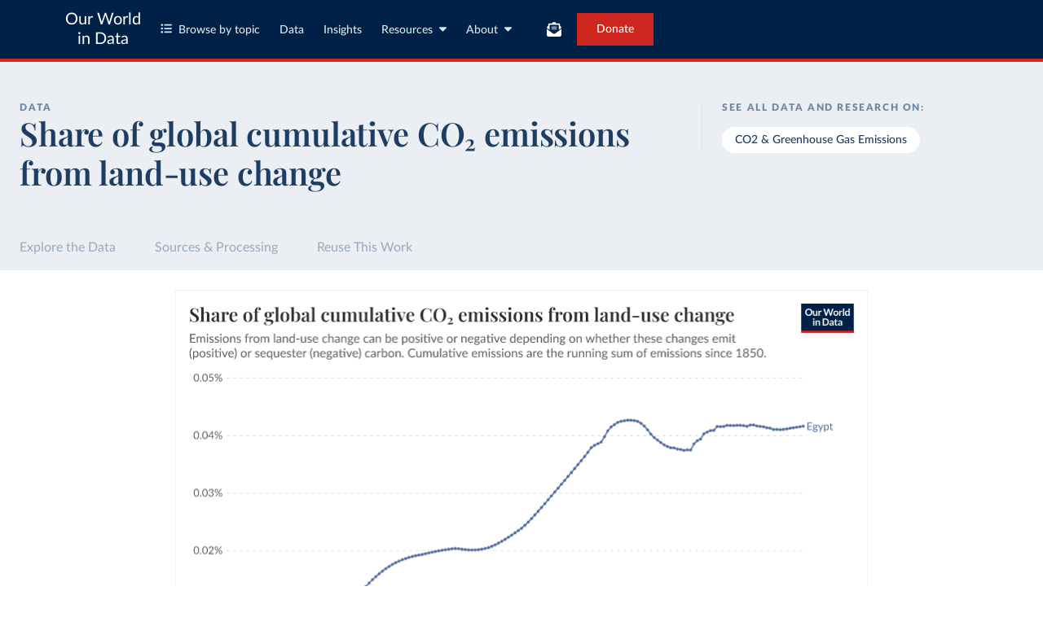

--- FILE ---
content_type: text/html; charset=utf-8
request_url: https://ourworldindata.org/grapher/share-of-global-cumulative-co-emissions-from-land-use-change?tab=chart&country=EGY
body_size: 13393
content:
<!doctype html><html lang="en" class="js-disabled"><head><meta name="viewport" content="width=device-width, initial-scale=1, minimum-scale=1"/><title>Share of global cumulative CO₂ emissions from land-use change - Our World in Data</title><meta name="description" content="Emissions from land-use change can be positive or negative depending on whether these changes emit (positive) or sequester (negative) carbon. Cumulative emissions are the running sum of emissions since 1850."/><link rel="canonical" href="https://ourworldindata.org/grapher/share-of-global-cumulative-co-emissions-from-land-use-change"/><link rel="alternate" type="application/atom+xml" href="/atom.xml" title="Atom feed for Our World in Data"/><link rel="archives" href="https://archive.ourworldindata.org/20260119-070102/grapher/share-of-global-cumulative-co-emissions-from-land-use-change.html" title="Archived version of this chart as of 2026-01-19" data-archival-date="20260119-070102"/><link rel="apple-touch-icon" sizes="180x180" href="/apple-touch-icon.png"/><link rel="preload" href="/fonts/LatoLatin-Regular.woff2" as="font" type="font/woff2" crossorigin="anonymous"/><meta property="og:url" content="https://ourworldindata.org/grapher/share-of-global-cumulative-co-emissions-from-land-use-change?tab=chart&country=EGY" /><meta property="og:title" content="Share of global cumulative CO₂ emissions from land-use change"/><meta property="og:description" content="Emissions from land-use change can be positive or negative depending on whether these changes emit (positive) or sequester (negative) carbon. Cumulative emissions are the running sum of emissions since 1850."/><meta property="og:image" content="https://ourworldindata.org/grapher/share-of-global-cumulative-co-emissions-from-land-use-change.png?imType=og&tab=chart&country=EGY" /><meta property="og:site_name" content="Our World in Data"/><meta name="twitter:card" content="summary_large_image"/><meta name="twitter:site" content="@OurWorldInData"/><meta name="twitter:creator" content="@OurWorldInData"/><meta name="twitter:title" content="Share of global cumulative CO₂ emissions from land-use change"/><meta name="twitter:description" content="Emissions from land-use change can be positive or negative depending on whether these changes emit (positive) or sequester (negative) carbon. Cumulative emissions are the running sum of emissions since 1850."/><meta name="twitter:image" content="https://ourworldindata.org/grapher/share-of-global-cumulative-co-emissions-from-land-use-change.png?imType=twitter&tab=chart&country=EGY" /><link rel="modulepreload" href="/assets/owid.mjs"/><link rel="preload" href="https://cdnjs.cloudflare.com/polyfill/v3/polyfill.min.js?version=4.8.0&amp;features=es2022,es2023" as="script" data-cloudflare-disable-early-hints="true"/><link rel="preload" href="/assets/owid.css" as="style"/><meta property="og:image:width" content="1200"/><meta property="og:image:height" content="628"/><link rel="preconnect" href="https://api.ourworldindata.org"/><link rel="preload" href="https://api.ourworldindata.org/v1/indicators/1119877.data.json" as="fetch" crossorigin="anonymous"/><link rel="preload" href="https://api.ourworldindata.org/v1/indicators/1119877.metadata.json" as="fetch" crossorigin="anonymous"/><link rel="preload" href="/fonts/PlayfairDisplayLatin-SemiBold.woff2" as="font" type="font/woff2" crossorigin="anonymous"/><link rel="stylesheet" href="/assets/owid.css"/><script>if (window != window.top) document.documentElement.classList.add('IsInIframe')</script><script>
function setJSEnabled(enabled) {
    var elem = window.document.documentElement;
    if (enabled) {
        elem.classList.remove("js-disabled");
        elem.classList.add("js-enabled");
    } else {
        elem.classList.remove("js-enabled");
        elem.classList.add("js-disabled");
    }
}
if ("noModule" in HTMLScriptElement.prototype) {
    setJSEnabled(true);
} else {
    setJSEnabled(false);
}
window.onerror = function (err, url) {
    var isOurSyntaxError = typeof err === "string" && err.indexOf("SyntaxError") > -1 && url.indexOf("https://ourworldindata.org") > -1;
    if (isOurSyntaxError) {
        console.error("Caught global syntax error", err, url);
        setJSEnabled(false);
    }
}</script><script>/* Prepare Google Tag Manager */
window.dataLayer = window.dataLayer || [];
function gtag(){dataLayer.push(arguments);}
gtag("consent","default",{"ad_storage":"denied","ad_user_data":"denied","ad_personalization":"denied","analytics_storage":"denied","wait_for_update":1000});
</script><script>/* Load Google Tag Manager */
(function(w,d,s,l,i){w[l]=w[l]||[];w[l].push({'gtm.start':
new Date().getTime(),event:'gtm.js'});var f=d.getElementsByTagName(s)[0],
j=d.createElement(s),dl=l!='dataLayer'?'&l='+l:'';j.async=true;j.src=
'https://www.googletagmanager.com/gtm.js?id='+i+dl;f.parentNode.insertBefore(j,f);
})(window,document,'script','dataLayer','GTM-N2D4V8S');</script></head><body class="DataPage"><header class="site-header"><div class="site-navigation-root"><div class="site-navigation"><div class="wrapper"><div class="site-navigation-bar"><div class="SiteNavigationToggle SiteNavigationToggle--mobile-menu hide-sm-up"><button aria-label="Toggle menu" class="SiteNavigationToggle__button"><svg aria-hidden="true" focusable="false" data-prefix="fas" data-icon="bars" class="svg-inline--fa fa-bars " role="img" xmlns="http://www.w3.org/2000/svg" viewBox="0 0 448 512"><path fill="currentColor" d="M0 96C0 78.3 14.3 64 32 64l384 0c17.7 0 32 14.3 32 32s-14.3 32-32 32L32 128C14.3 128 0 113.7 0 96zM0 256c0-17.7 14.3-32 32-32l384 0c17.7 0 32 14.3 32 32s-14.3 32-32 32L32 288c-17.7 0-32-14.3-32-32zM448 416c0 17.7-14.3 32-32 32L32 448c-17.7 0-32-14.3-32-32s14.3-32 32-32l384 0c17.7 0 32 14.3 32 32z"></path></svg></button></div><div class="site-logos"><div class="logo-owid"><a href="/">Our World<br/> in Data</a></div><div class="logos-wrapper"><a href="https://www.oxfordmartin.ox.ac.uk/global-development"><img src="/oms-logo.svg" alt="Oxford Martin School logo" loading="lazy" width="96" height="103"/></a><a href="https://www.ox.ac.uk/"><img src="/oxford-logo.svg" alt="University of Oxford logo" loading="lazy" width="96" height="103"/></a><a href="https://global-change-data-lab.org/"><img src="/gcdl-logo.svg" alt="Global Change Data Lab logo" loading="lazy" width="80" height="103"/></a></div></div><nav class="site-primary-links hide-sm-only"><ul><li><div class="SiteNavigationToggle topics"><button aria-label="Toggle topics menu" class="SiteNavigationToggle__button"><svg aria-hidden="true" focusable="false" data-prefix="fas" data-icon="list-ul" class="svg-inline--fa fa-list-ul " role="img" xmlns="http://www.w3.org/2000/svg" viewBox="0 0 512 512" style="margin-right:8px"><path fill="currentColor" d="M64 144a48 48 0 1 0 0-96 48 48 0 1 0 0 96zM192 64c-17.7 0-32 14.3-32 32s14.3 32 32 32l288 0c17.7 0 32-14.3 32-32s-14.3-32-32-32L192 64zm0 160c-17.7 0-32 14.3-32 32s14.3 32 32 32l288 0c17.7 0 32-14.3 32-32s-14.3-32-32-32l-288 0zm0 160c-17.7 0-32 14.3-32 32s14.3 32 32 32l288 0c17.7 0 32-14.3 32-32s-14.3-32-32-32l-288 0zM64 464a48 48 0 1 0 0-96 48 48 0 1 0 0 96zm48-208a48 48 0 1 0 -96 0 48 48 0 1 0 96 0z"></path></svg>Browse by topic</button></div></li><li><a href="/search">Data</a></li><li><a href="/data-insights">Insights</a></li><li class="with-relative-dropdown"><div class="SiteNavigationToggle"><button aria-label="Toggle resources menu" class="SiteNavigationToggle__button">Resources<svg aria-hidden="true" focusable="false" data-prefix="fas" data-icon="caret-down" class="svg-inline--fa fa-caret-down SiteNavigationToggle__caret" role="img" xmlns="http://www.w3.org/2000/svg" viewBox="0 0 320 512"><path fill="currentColor" d="M137.4 374.6c12.5 12.5 32.8 12.5 45.3 0l128-128c9.2-9.2 11.9-22.9 6.9-34.9s-16.6-19.8-29.6-19.8L32 192c-12.9 0-24.6 7.8-29.6 19.8s-2.2 25.7 6.9 34.9l128 128z"></path></svg></button></div></li><li class="with-relative-dropdown"><div class="SiteNavigationToggle"><button aria-label="Toggle about menu" class="SiteNavigationToggle__button">About<svg aria-hidden="true" focusable="false" data-prefix="fas" data-icon="caret-down" class="svg-inline--fa fa-caret-down SiteNavigationToggle__caret" role="img" xmlns="http://www.w3.org/2000/svg" viewBox="0 0 320 512"><path fill="currentColor" d="M137.4 374.6c12.5 12.5 32.8 12.5 45.3 0l128-128c9.2-9.2 11.9-22.9 6.9-34.9s-16.6-19.8-29.6-19.8L32 192c-12.9 0-24.6 7.8-29.6 19.8s-2.2 25.7 6.9 34.9l128 128z"></path></svg></button></div></li></ul></nav><div class="site-search-cta"><div class="SiteSearchNavigation"><div id="autocomplete"></div></div><div class="SiteNavigationToggle newsletter-subscription"><button aria-label="Toggle subscribe menu" class="SiteNavigationToggle__button"><span class="hide-lg-down">Subscribe</span><svg aria-hidden="true" focusable="false" data-prefix="fas" data-icon="envelope-open-text" class="svg-inline--fa fa-envelope-open-text hide-lg-up" role="img" xmlns="http://www.w3.org/2000/svg" viewBox="0 0 512 512"><path fill="currentColor" d="M215.4 96L144 96l-36.2 0L96 96l0 8.8L96 144l0 40.4 0 89L.2 202.5c1.6-18.1 10.9-34.9 25.7-45.8L48 140.3 48 96c0-26.5 21.5-48 48-48l76.6 0 49.9-36.9C232.2 3.9 243.9 0 256 0s23.8 3.9 33.5 11L339.4 48 416 48c26.5 0 48 21.5 48 48l0 44.3 22.1 16.4c14.8 10.9 24.1 27.7 25.7 45.8L416 273.4l0-89 0-40.4 0-39.2 0-8.8-11.8 0L368 96l-71.4 0-81.3 0zM0 448L0 242.1 217.6 403.3c11.1 8.2 24.6 12.7 38.4 12.7s27.3-4.4 38.4-12.7L512 242.1 512 448s0 0 0 0c0 35.3-28.7 64-64 64L64 512c-35.3 0-64-28.7-64-64c0 0 0 0 0 0zM176 160l160 0c8.8 0 16 7.2 16 16s-7.2 16-16 16l-160 0c-8.8 0-16-7.2-16-16s7.2-16 16-16zm0 64l160 0c8.8 0 16 7.2 16 16s-7.2 16-16 16l-160 0c-8.8 0-16-7.2-16-16s7.2-16 16-16z"></path></svg></button></div><a href="/donate" class="donate" data-track-note="header_navigation">Donate</a></div></div></div></div></div></header><main><script>window._OWID_DATAPAGEV2_PROPS = {"datapageData":{"status":"draft","title":{"title":"Share of global cumulative CO₂ emissions from land-use change"},"descriptionShort":"Cumulative emissions of carbon dioxide (CO₂) from land-use change since the first year of available data, measured as a percentage of global cumulative emissions of CO₂ from land-use change.","topicTagsLinks":["CO2 & Greenhouse Gas Emissions"],"attributions":["Global Carbon Budget (2025)"],"descriptionKey":["This data is based on territorial emissions, meaning the emissions produced within a country's borders, but not those from imported goods. For example, emissions from imported steel are counted in the country where the steel is produced. To learn more and look at emissions adjusted for trade, read our article: [How do CO₂ emissions compare when we adjust for trade?](https://ourworldindata.org/consumption-based-co2)","Emissions from international aviation and shipping are not included in the data for any individual country or region. They are only counted in the global total."],"descriptionProcessing":"- Global emissions are converted from tonnes of carbon to tonnes of carbon dioxide (CO₂) using a factor of 3.664. This is the conversion factor [recommended by the Global Carbon Project](https://globalcarbonbudgetdata.org/downloads/jGJH0-data/Global+Carbon+Budget+v2024+Dataset+Descriptions.pdf). It reflects that one tonne of carbon, when fully oxidized, forms 3.664 tonnes of CO₂, based on the relative molecular weights of carbon and oxygen in CO₂.\n- Emissions from the 1991 Kuwaiti oil fires are included in Kuwait's emissions for that year.","owidProcessingLevel":"major","dateRange":"1850-2024","lastUpdated":"2025-11-13","nextUpdate":"2026-11-13","allCharts":[],"relatedResearch":[],"origins":[{"id":9431,"titleSnapshot":"Global Carbon Budget - Land-use change emissions","title":"Global Carbon Budget","description":"The Global Carbon Budget was established by the Global Carbon Project (GCP) to track global carbon emissions and sinks.\n\nThis dataset makes it possible to assess whether countries are making progress toward the goals of the Paris Agreement and is widely recognized as the most comprehensive report of its kind.\n\nSince 2001, the GCP has published estimates of global and national fossil CO₂ emissions. Initially, these were simple republished data from other sources, but over time, refinements were made based on feedback and correction of inaccuracies.\n","producer":"Global Carbon Project","citationFull":"Andrew, R. M., & Peters, G. P. (2025). The Global Carbon Project's fossil CO2 emissions dataset (2025v15) [Data set]. Zenodo. https://doi.org/10.5281/zenodo.17417124\n\nThe data files of the Global Carbon Budget can be found at: https://globalcarbonbudget.org/carbonbudget/\n\nFriedlingstein, P., O'Sullivan, M., Jones, M. W., Andrew, R. M., Hauck, J., Landschützer, P., Le Quéré, C., Li, H., Luijkx, I. T., Olsen, A., Peters, G. P., Peters, W., Pongratz, J., Schwingshackl, C., Sitch, S., Canadell, J. G., Ciais, P., Jackson, R. B., Alin, S. R., Arneth, A., Arora, V., Bates, N. R., Becker, M., Bellouin, N., Berghoff, C. F., Bittig, H. C., Bopp, L., Cadule, P., Campbell, K., Chamberlain, M. A., Chandra, N., Chevallier, F., Chini, L. P., Colligan, T., Decayeux, J., Djeutchouang, L. M., Dou, X., Duran Rojas, C., Enyo, K., Evans, W., Fay, A. R., Feely, R. A., Ford, D. J., Foster, A., Gasser, T., Gehlen, M., Gkritzalis, T., Grassi, G., Gregor, L., Gruber, N., Gürses, Ö., Harris, I., Hefner, M., Heinke, J., Hurtt, G. C., Iida, Y., Ilyina, T., Jacobson, A. R., Jain, A. K., Jarníková, T., Jersild, A., Jiang, F., Jin, Z., Kato, E., Keeling, R. F., Klein Goldewijk, K., Knauer, J., Korsbakken, J. I., Lan, X., Lauvset, S. K., Lefèvre, N., Liu, Z., Liu, J., Ma, L., Maksyutov, S., Marland, G., Mayot, N., McGuire, P. C., Metzl, N., Monacci, N. M., Morgan, E. J., Nakaoka, S.-I., Neill, C., Niwa, Y., Nützel, T., Olivier, L., Ono, T., Palmer, P. I., Pierrot, D., Qin, Z., Resplandy, L., Roobaert, A., Rosan, T. M., Rödenbeck, C., Schwinger, J., Smallman, T. L., Smith, S. M., Sospedra-Alfonso, R., Steinhoff, T., Sun, Q., Sutton, A. J., Séférian, R., Takao, S., Tatebe, H., Tian, H., Tilbrook, B., Torres, O., Tourigny, E., Tsujino, H., Tubiello, F., van der Werf, G., Wanninkhof, R., Wang, X., Yang, D., Yang, X., Yu, Z., Yuan, W., Yue, X., Zaehle, S., Zeng, N., and Zeng, J.: Global Carbon Budget 2024, Earth Syst. Sci. Data, 17, 965-1039, https://doi.org/10.5194/essd-17-965-2025, 2025.","attribution":"Global Carbon Budget (2025)","versionProducer":"v15","urlMain":"https://globalcarbonbudget.org/","dateAccessed":"2025-11-13","datePublished":"2025-11-13","license":{"url":"https://www.icos-cp.eu/data-services/about-data-portal/data-license","name":"CC BY 4.0"}},{"id":9432,"titleSnapshot":"Global Carbon Budget - Global emissions","title":"Global Carbon Budget","description":"The Global Carbon Budget was established by the Global Carbon Project (GCP) to track global carbon emissions and sinks.\n\nThis dataset makes it possible to assess whether countries are making progress toward the goals of the Paris Agreement and is widely recognized as the most comprehensive report of its kind.\n\nSince 2001, the GCP has published estimates of global and national fossil CO₂ emissions. Initially, these were simple republished data from other sources, but over time, refinements were made based on feedback and correction of inaccuracies.\n","producer":"Global Carbon Project","citationFull":"Andrew, R. M., & Peters, G. P. (2025). The Global Carbon Project's fossil CO2 emissions dataset (2025v15) [Data set]. Zenodo. https://doi.org/10.5281/zenodo.17417124\n\nThe data files of the Global Carbon Budget can be found at: https://globalcarbonbudget.org/carbonbudget/\n\nFriedlingstein, P., O'Sullivan, M., Jones, M. W., Andrew, R. M., Hauck, J., Landschützer, P., Le Quéré, C., Li, H., Luijkx, I. T., Olsen, A., Peters, G. P., Peters, W., Pongratz, J., Schwingshackl, C., Sitch, S., Canadell, J. G., Ciais, P., Jackson, R. B., Alin, S. R., Arneth, A., Arora, V., Bates, N. R., Becker, M., Bellouin, N., Berghoff, C. F., Bittig, H. C., Bopp, L., Cadule, P., Campbell, K., Chamberlain, M. A., Chandra, N., Chevallier, F., Chini, L. P., Colligan, T., Decayeux, J., Djeutchouang, L. M., Dou, X., Duran Rojas, C., Enyo, K., Evans, W., Fay, A. R., Feely, R. A., Ford, D. J., Foster, A., Gasser, T., Gehlen, M., Gkritzalis, T., Grassi, G., Gregor, L., Gruber, N., Gürses, Ö., Harris, I., Hefner, M., Heinke, J., Hurtt, G. C., Iida, Y., Ilyina, T., Jacobson, A. R., Jain, A. K., Jarníková, T., Jersild, A., Jiang, F., Jin, Z., Kato, E., Keeling, R. F., Klein Goldewijk, K., Knauer, J., Korsbakken, J. I., Lan, X., Lauvset, S. K., Lefèvre, N., Liu, Z., Liu, J., Ma, L., Maksyutov, S., Marland, G., Mayot, N., McGuire, P. C., Metzl, N., Monacci, N. M., Morgan, E. J., Nakaoka, S.-I., Neill, C., Niwa, Y., Nützel, T., Olivier, L., Ono, T., Palmer, P. I., Pierrot, D., Qin, Z., Resplandy, L., Roobaert, A., Rosan, T. M., Rödenbeck, C., Schwinger, J., Smallman, T. L., Smith, S. M., Sospedra-Alfonso, R., Steinhoff, T., Sun, Q., Sutton, A. J., Séférian, R., Takao, S., Tatebe, H., Tian, H., Tilbrook, B., Torres, O., Tourigny, E., Tsujino, H., Tubiello, F., van der Werf, G., Wanninkhof, R., Wang, X., Yang, D., Yang, X., Yu, Z., Yuan, W., Yue, X., Zaehle, S., Zeng, N., and Zeng, J.: Global Carbon Budget 2024, Earth Syst. Sci. Data, 17, 965-1039, https://doi.org/10.5194/essd-17-965-2025, 2025.","attribution":"Global Carbon Budget (2025)","versionProducer":"v15","urlMain":"https://globalcarbonbudget.org/","dateAccessed":"2025-11-13","datePublished":"2025-11-13","license":{"url":"https://www.icos-cp.eu/data-services/about-data-portal/data-license","name":"CC BY 4.0"}}],"chartConfig":{"id":6269,"map":{"colorScale":{"baseColorScheme":"YlOrBr","binningStrategy":"manual","customNumericColors":["#74c0bd",null,null,null,null,null,null,null],"customNumericValues":[0,0,0.2,0.5,1,2,5,10,20],"customNumericColorsActive":true}},"tab":"map","slug":"share-of-global-cumulative-co-emissions-from-land-use-change","title":"Share of global cumulative CO₂ emissions from land-use change","yAxis":{"min":"auto"},"$schema":"https://files.ourworldindata.org/schemas/grapher-schema.009.json","version":15,"subtitle":"Emissions from [land-use change](#dod:land-use-change-emissions) can be positive or negative depending on whether these changes emit (positive) or sequester (negative) carbon. Cumulative emissions are the running sum of emissions since 1850.","hasMapTab":true,"originUrl":"/co2-and-greenhouse-gas-emissions","dimensions":[{"property":"y","variableId":1119877}],"isPublished":true,"selectedEntityNames":["Brazil","United States","United Kingdom","European Union (27)","Indonesia","India","China"],"hideAnnotationFieldsInTitle":{"time":true,"entity":true,"changeInPrefix":true}},"unit":"%","primaryTopic":{"topicTag":"CO2 & Greenhouse Gas Emissions","citation":"Hannah Ritchie, Pablo Rosado, and Max Roser (2023) - “CO₂ and Greenhouse Gas Emissions”"},"hasDataInsights":true},"faqEntries":{"faqs":[]},"canonicalUrl":"https://ourworldindata.org/grapher/share-of-global-cumulative-co-emissions-from-land-use-change","tagToSlugMap":{"CO2 & Greenhouse Gas Emissions":"co2-and-greenhouse-gas-emissions"},"imageMetadata":{}}</script><div id="owid-datapageJson-root"><div class="DataPageContent__grapher-for-embed"><div class="GrapherWithFallback full-width-on-mobile"><figure class="grapherPreview GrapherWithFallback__fallback"><picture data-owid-populate-url-params="true"><source id="grapher-preview-source" srcSet="/grapher/share-of-global-cumulative-co-emissions-from-land-use-change.png?tab=chart&country=EGY&imWidth=850 850w, /grapher/share-of-global-cumulative-co-emissions-from-land-use-change.png?tab=chart&country=EGY&imWidth=1700 1700w" sizes="(max-width: 850px) 100vw, 850px" /><img class="GrapherImage" src="/grapher/share-of-global-cumulative-co-emissions-from-land-use-change.png?tab=chart&country=EGY" width="850" height="600" loading="lazy" /></picture></figure></div></div><div class="DataPageContent grid grid-cols-12-full-width"><div class="bg-blue-10 span-cols-14"><div class="header__wrapper grid grid-cols-12-full-width"><div class="header__left col-start-2 span-cols-8 col-sm-start-2 span-sm-cols-12"><div class="header__supertitle">Data</div><h1 class="header__title">Share of global cumulative CO₂ emissions from land-use change</h1><div class="header__source"></div></div><div class="header__right col-start-10 span-cols-4 col-sm-start-2 span-sm-cols-12"><div class="topic-tags__label">See all data and research on:</div><div class="topic-tags"><a class="topic-tag" href="/co2-and-greenhouse-gas-emissions">CO2 &amp; Greenhouse Gas Emissions</a></div></div></div></div><nav class="sticky-nav sticky-nav--dark span-cols-14 grid grid-cols-12-full-width"><style>
                    [id] {
                         scroll-margin-top:70px;
                    }
                    .wp-sticky-container {
                        top: 70px;
                    }</style><ul class="sticky-nav-container span-cols-12 col-start-2"><li><a tabindex="0" class="" href="#explore-the-data">Explore the Data</a></li><li><a tabindex="0" class="" href="#sources-and-processing">Sources &amp; Processing</a></li><li><a tabindex="0" class="" href="#reuse-this-work">Reuse This Work</a></li></ul></nav><div class="span-cols-14 grid grid-cols-12-full-width full-width--border"><div class="chart-key-info col-start-2 span-cols-12"><div class="GrapherWithFallback full-width-on-mobile" id="explore-the-data"><figure class="grapherPreview GrapherWithFallback__fallback"><picture data-owid-populate-url-params="true"><source id="grapher-preview-source" srcSet="/grapher/share-of-global-cumulative-co-emissions-from-land-use-change.png?tab=chart&country=EGY&imWidth=850 850w, /grapher/share-of-global-cumulative-co-emissions-from-land-use-change.png?tab=chart&country=EGY&imWidth=1700 1700w" sizes="(max-width: 850px) 100vw, 850px" /><img class="GrapherImage" src="/grapher/share-of-global-cumulative-co-emissions-from-land-use-change.png?tab=chart&country=EGY" width="850" height="600" loading="lazy" /></picture></figure></div><div class="grid exp-data-page-insight-btns-2--treat00--show"><div class="insight-links__items span-cols-4 span-lg-cols-4 span-sm-cols-12"><a href="#about-this-data" class="owid-btn owid-btn--solid-blue" data-track-note="btn_click__about_the_data"><span>Data sources and processing</span><svg aria-hidden="true" focusable="false" data-prefix="fas" data-icon="arrow-down" class="svg-inline--fa fa-arrow-down owid-btn--icon-right" role="img" xmlns="http://www.w3.org/2000/svg" viewBox="0 0 384 512"><path fill="currentColor" d="M169.4 470.6c12.5 12.5 32.8 12.5 45.3 0l160-160c12.5-12.5 12.5-32.8 0-45.3s-32.8-12.5-45.3 0L224 370.8 224 64c0-17.7-14.3-32-32-32s-32 14.3-32 32l0 306.7L54.6 265.4c-12.5-12.5-32.8-12.5-45.3 0s-12.5 32.8 0 45.3l160 160z"></path></svg></a></div></div><div class="grid exp-data-page-insight-btns-2--treat10--show"><div class="insight-links__items span-cols-4 span-lg-cols-4 span-sm-cols-12"><a href="/data-insights?topic=CO2+%26+Greenhouse+Gas+Emissions" class="owid-btn owid-btn--solid-blue" data-track-note="btn_click__insights"><span>Insights about this data</span><svg aria-hidden="true" focusable="false" data-prefix="fas" data-icon="arrow-right" class="svg-inline--fa fa-arrow-right owid-btn--icon-right" role="img" xmlns="http://www.w3.org/2000/svg" viewBox="0 0 448 512"><path fill="currentColor" d="M438.6 278.6c12.5-12.5 12.5-32.8 0-45.3l-160-160c-12.5-12.5-32.8-12.5-45.3 0s-12.5 32.8 0 45.3L338.8 224 32 224c-17.7 0-32 14.3-32 32s14.3 32 32 32l306.7 0L233.4 393.4c-12.5 12.5-12.5 32.8 0 45.3s32.8 12.5 45.3 0l160-160z"></path></svg></a></div></div><div class="grid exp-data-page-insight-btns-2--treat01--show"><div class="insight-links__items span-cols-4 span-lg-cols-4 span-sm-cols-12"><a href="#about-this-data" class="owid-btn owid-btn--solid-blue" data-track-note="btn_click__about_the_data"><span>Data sources and processing</span><svg aria-hidden="true" focusable="false" data-prefix="fas" data-icon="arrow-down" class="svg-inline--fa fa-arrow-down owid-btn--icon-right" role="img" xmlns="http://www.w3.org/2000/svg" viewBox="0 0 384 512"><path fill="currentColor" d="M169.4 470.6c12.5 12.5 32.8 12.5 45.3 0l160-160c12.5-12.5 12.5-32.8 0-45.3s-32.8-12.5-45.3 0L224 370.8 224 64c0-17.7-14.3-32-32-32s-32 14.3-32 32l0 306.7L54.6 265.4c-12.5-12.5-32.8-12.5-45.3 0s-12.5 32.8 0 45.3l160 160z"></path></svg></a><a href="#research-and-writing" class="owid-btn owid-btn--solid-blue" data-track-note="btn_click__research_and_writing"><span>Related articles</span><svg aria-hidden="true" focusable="false" data-prefix="fas" data-icon="arrow-down" class="svg-inline--fa fa-arrow-down owid-btn--icon-right" role="img" xmlns="http://www.w3.org/2000/svg" viewBox="0 0 384 512"><path fill="currentColor" d="M169.4 470.6c12.5 12.5 32.8 12.5 45.3 0l160-160c12.5-12.5 12.5-32.8 0-45.3s-32.8-12.5-45.3 0L224 370.8 224 64c0-17.7-14.3-32-32-32s-32 14.3-32 32l0 306.7L54.6 265.4c-12.5-12.5-32.8-12.5-45.3 0s-12.5 32.8 0 45.3l160 160z"></path></svg></a><a href="#all-charts" class="owid-btn owid-btn--solid-blue" data-track-note="btn_click__related_charts"><span>Related charts</span><svg aria-hidden="true" focusable="false" data-prefix="fas" data-icon="arrow-down" class="svg-inline--fa fa-arrow-down owid-btn--icon-right" role="img" xmlns="http://www.w3.org/2000/svg" viewBox="0 0 384 512"><path fill="currentColor" d="M169.4 470.6c12.5 12.5 32.8 12.5 45.3 0l160-160c12.5-12.5 12.5-32.8 0-45.3s-32.8-12.5-45.3 0L224 370.8 224 64c0-17.7-14.3-32-32-32s-32 14.3-32 32l0 306.7L54.6 265.4c-12.5-12.5-32.8-12.5-45.3 0s-12.5 32.8 0 45.3l160 160z"></path></svg></a></div></div><div class="grid exp-data-page-insight-btns-2--treat11--show"><div class="insight-links__items span-cols-4 span-lg-cols-4 span-sm-cols-12"><a href="/data-insights?topic=CO2+%26+Greenhouse+Gas+Emissions" class="owid-btn owid-btn--solid-blue" data-track-note="btn_click__insights"><span>Insights about this data</span><svg aria-hidden="true" focusable="false" data-prefix="fas" data-icon="arrow-right" class="svg-inline--fa fa-arrow-right owid-btn--icon-right" role="img" xmlns="http://www.w3.org/2000/svg" viewBox="0 0 448 512"><path fill="currentColor" d="M438.6 278.6c12.5-12.5 12.5-32.8 0-45.3l-160-160c-12.5-12.5-32.8-12.5-45.3 0s-12.5 32.8 0 45.3L338.8 224 32 224c-17.7 0-32 14.3-32 32s14.3 32 32 32l306.7 0L233.4 393.4c-12.5 12.5-12.5 32.8 0 45.3s32.8 12.5 45.3 0l160-160z"></path></svg></a><a href="#research-and-writing" class="owid-btn owid-btn--solid-blue" data-track-note="btn_click__research_and_writing"><span>Related articles</span><svg aria-hidden="true" focusable="false" data-prefix="fas" data-icon="arrow-down" class="svg-inline--fa fa-arrow-down owid-btn--icon-right" role="img" xmlns="http://www.w3.org/2000/svg" viewBox="0 0 384 512"><path fill="currentColor" d="M169.4 470.6c12.5 12.5 32.8 12.5 45.3 0l160-160c12.5-12.5 12.5-32.8 0-45.3s-32.8-12.5-45.3 0L224 370.8 224 64c0-17.7-14.3-32-32-32s-32 14.3-32 32l0 306.7L54.6 265.4c-12.5-12.5-32.8-12.5-45.3 0s-12.5 32.8 0 45.3l160 160z"></path></svg></a><a href="#all-charts" class="owid-btn owid-btn--solid-blue" data-track-note="btn_click__related_charts"><span>Related charts</span><svg aria-hidden="true" focusable="false" data-prefix="fas" data-icon="arrow-down" class="svg-inline--fa fa-arrow-down owid-btn--icon-right" role="img" xmlns="http://www.w3.org/2000/svg" viewBox="0 0 384 512"><path fill="currentColor" d="M169.4 470.6c12.5 12.5 32.8 12.5 45.3 0l160-160c12.5-12.5 12.5-32.8 0-45.3s-32.8-12.5-45.3 0L224 370.8 224 64c0-17.7-14.3-32-32-32s-32 14.3-32 32l0 306.7L54.6 265.4c-12.5-12.5-32.8-12.5-45.3 0s-12.5 32.8 0 45.3l160 160z"></path></svg></a></div></div><div class="wrapper-about-this-data grid grid-cols-12 exp-data-page-insight-btns-2--control1--hide exp-data-page-insight-btns-2--treat00--hide exp-data-page-insight-btns-2--treat10--hide exp-data-page-insight-btns-2--treat01--hide exp-data-page-insight-btns-2--treat11--hide exp-data-page-insight-btns-2--treat20--hide exp-data-page-insight-btns-2--treat21--hide"><h2 id="about-this-data" class="key-info__title span-cols-12">What you should know about this indicator</h2><div class="col-start-1 span-cols-8 span-lg-cols-7 span-sm-cols-12"><div class="key-info__content"><div class="key-info__key-description"><ul><li>This data is based on territorial emissions, meaning the emissions produced within a country&#x27;s borders, but not those from imported goods. For example, emissions from imported steel are counted in the country where the steel is produced. To learn more and look at emissions adjusted for trade, read our article: <a href="https://ourworldindata.org/consumption-based-co2">How do CO₂ emissions compare when we adjust for trade?</a></li><li>Emissions from international aviation and shipping are not included in the data for any individual country or region. They are only counted in the global total.</li></ul></div><div class="key-info__expandable-descriptions"></div></div></div><div class="key-info__right span-cols-4 span-lg-cols-5 span-sm-cols-12"><div class="key-data-block grid grid-cols-4 grid-sm-cols-12"><div class="key-data span-cols-4 span-sm-cols-12"><div class="key-data-description-short__title">Share of global cumulative CO₂ emissions from land-use change</div><div class="key-data-description-short__title-fragments"></div><div>Cumulative emissions of carbon dioxide (CO₂) from land-use change since the first year of available data, measured as a percentage of global cumulative emissions of CO₂ from land-use change.</div></div><div class="key-data span-cols-4 span-sm-cols-12"><div class="key-data__title">Source</div><div>Global Carbon Budget (2025)<!-- --> – <a href="#sources-and-processing">with major processing</a> <!-- -->by Our World in Data</div></div><div class="key-data span-cols-2 span-sm-cols-6"><div class="key-data__title">Last updated</div><div>November 13, 2025</div></div><div class="key-data span-cols-2 span-sm-cols-6"><div class="key-data__title">Next expected update</div><div>November 2026</div></div><div class="key-data span-cols-2 span-sm-cols-6"><div class="key-data__title">Date range</div><div>1850–2024</div></div><div class="key-data span-cols-2 span-sm-cols-6"><div class="key-data__title">Unit</div><div>%</div></div></div></div></div></div></div><div class="col-start-2 span-cols-12"></div><div class="col-start-2 span-cols-12"><div class="wrapper-about-this-data grid grid-cols-12 exp-data-page-insight-btns-2--control1--show exp-data-page-insight-btns-2--treat00--show exp-data-page-insight-btns-2--treat10--show exp-data-page-insight-btns-2--treat01--show exp-data-page-insight-btns-2--treat11--show exp-data-page-insight-btns-2--treat20--show exp-data-page-insight-btns-2--treat21--show"><h2 id="" class="key-info__title span-cols-12">What you should know about this indicator</h2><div class="col-start-1 span-cols-8 span-lg-cols-7 span-sm-cols-12"><div class="key-info__content"><div class="key-info__key-description"><ul><li>This data is based on territorial emissions, meaning the emissions produced within a country&#x27;s borders, but not those from imported goods. For example, emissions from imported steel are counted in the country where the steel is produced. To learn more and look at emissions adjusted for trade, read our article: <a href="https://ourworldindata.org/consumption-based-co2">How do CO₂ emissions compare when we adjust for trade?</a></li><li>Emissions from international aviation and shipping are not included in the data for any individual country or region. They are only counted in the global total.</li></ul></div><div class="key-info__expandable-descriptions"></div></div></div><div class="key-info__right span-cols-4 span-lg-cols-5 span-sm-cols-12"><div class="key-data-block grid grid-cols-4 grid-sm-cols-12"><div class="key-data span-cols-4 span-sm-cols-12"><div class="key-data-description-short__title">Share of global cumulative CO₂ emissions from land-use change</div><div class="key-data-description-short__title-fragments"></div><div>Cumulative emissions of carbon dioxide (CO₂) from land-use change since the first year of available data, measured as a percentage of global cumulative emissions of CO₂ from land-use change.</div></div><div class="key-data span-cols-4 span-sm-cols-12"><div class="key-data__title">Source</div><div>Global Carbon Budget (2025)<!-- --> – <a href="#sources-and-processing">with major processing</a> <!-- -->by Our World in Data</div></div><div class="key-data span-cols-2 span-sm-cols-6"><div class="key-data__title">Last updated</div><div>November 13, 2025</div></div><div class="key-data span-cols-2 span-sm-cols-6"><div class="key-data__title">Next expected update</div><div>November 2026</div></div><div class="key-data span-cols-2 span-sm-cols-6"><div class="key-data__title">Date range</div><div>1850–2024</div></div><div class="key-data span-cols-2 span-sm-cols-6"><div class="key-data__title">Unit</div><div>%</div></div></div></div></div></div><div class="MetadataSection span-cols-14 grid grid-cols-12-full-width"><div class="col-start-2 span-cols-12"><div class="section-wrapper grid"><h2 class="data-sources-processing__title span-cols-2 span-lg-cols-3 col-md-start-2 span-md-cols-10 col-sm-start-1 span-sm-cols-12" id="sources-and-processing">Sources and processing</h2><div class="data-sources grid span-cols-12"><h3 class="data-sources__heading span-cols-2 span-lg-cols-3 col-md-start-2 span-md-cols-10 col-sm-start-1 span-sm-cols-12">This data is based on the following sources</h3><div class="col-start-4 span-cols-6 col-lg-start-5 span-lg-cols-7 col-md-start-2 span-md-cols-10 col-sm-start-1 span-sm-cols-12"><div class="indicator-sources indicator-sources--single"><details class="ExpandableToggle ExpandableToggle--teaser"><summary class="ExpandableToggle__container"><div class="ExpandableToggle__button"><div><h4 class="ExpandableToggle__title">Global Carbon Project – Global Carbon Budget</h4></div><svg aria-hidden="true" focusable="false" data-prefix="fas" data-icon="plus" class="svg-inline--fa fa-plus ExpandableToggle__icon ExpandableToggle__icon--expand" role="img" xmlns="http://www.w3.org/2000/svg" viewBox="0 0 448 512"><path fill="currentColor" d="M256 80c0-17.7-14.3-32-32-32s-32 14.3-32 32l0 144L48 224c-17.7 0-32 14.3-32 32s14.3 32 32 32l144 0 0 144c0 17.7 14.3 32 32 32s32-14.3 32-32l0-144 144 0c17.7 0 32-14.3 32-32s-14.3-32-32-32l-144 0 0-144z"></path></svg><svg aria-hidden="true" focusable="false" data-prefix="fas" data-icon="minus" class="svg-inline--fa fa-minus ExpandableToggle__icon ExpandableToggle__icon--collapse" role="img" xmlns="http://www.w3.org/2000/svg" viewBox="0 0 448 512"><path fill="currentColor" d="M432 256c0 17.7-14.3 32-32 32L48 288c-17.7 0-32-14.3-32-32s14.3-32 32-32l352 0c17.7 0 32 14.3 32 32z"></path></svg></div><div class="ExpandableToggle__teaser" inert=""><div class="source"><div class="description"><p>The Global Carbon Budget was established by the Global Carbon Project (GCP) to track global carbon emissions and sinks.</p>
<p>This dataset makes it possible to assess whether countries are making progress toward the goals of the Paris Agreement and is widely recognized as the most comprehensive report of its kind.</p>
<p>Since 2001, the GCP has published estimates of global and national fossil CO₂ emissions. Initially, these were simple republished data from other sources, but over time, refinements were made based on feedback and correction of inaccuracies.</p></div><div class="source-key-data-blocks"><div class="source-key-data"><div class="source-key-data__title">Retrieved on</div><div class="source-key-data__content">November 13, 2025</div></div><div class="source-key-data"><div class="source-key-data__title">Retrieved from</div><div class="source-key-data__content"><span><a href="https://globalcarbonbudget.org/">https://globalcarbonbudget.org/</a></span></div></div><div class="source-key-data source-key-data-citation source-key-data--span-2"><div class="source-key-data__title">Citation</div><div class="source-key-data__content">This is the citation of the original data obtained from the source, prior to any processing or adaptation by Our World in Data.<!-- --> <!-- -->To cite data downloaded from this page, please use the suggested citation given in<!-- --> <a href="#reuse-this-work">Reuse This Work</a> <!-- -->below.<div class="wp-code-snippet wp-code-snippet--light"><pre class="wp-block-code"><code class="wp-code-snippet__code">Andrew, R. M., &amp; Peters, G. P. (2025). The Global Carbon Project&#x27;s fossil CO2 emissions dataset (2025v15) [Data set]. Zenodo. <a href="https://doi.org/10.5281/zenodo.17417124">https://doi.org/10.5281/zenodo.17417124</a>
<!-- -->The data files of the Global Carbon Budget can be found at: <a href="https://globalcarbonbudget.org/carbonbudget/">https://globalcarbonbudget.org/carbonbudget/</a>
<!-- -->Friedlingstein, P., O&#x27;Sullivan, M., Jones, M. W., Andrew, R. M., Hauck, J., Landschützer, P., Le Quéré, C., Li, H., Luijkx, I. T., Olsen, A., Peters, G. P., Peters, W., Pongratz, J., Schwingshackl, C., Sitch, S., Canadell, J. G., Ciais, P., Jackson, R. B., Alin, S. R., Arneth, A., Arora, V., Bates, N. R., Becker, M., Bellouin, N., Berghoff, C. F., Bittig, H. C., Bopp, L., Cadule, P., Campbell, K., Chamberlain, M. A., Chandra, N., Chevallier, F., Chini, L. P., Colligan, T., Decayeux, J., Djeutchouang, L. M., Dou, X., Duran Rojas, C., Enyo, K., Evans, W., Fay, A. R., Feely, R. A., Ford, D. J., Foster, A., Gasser, T., Gehlen, M., Gkritzalis, T., Grassi, G., Gregor, L., Gruber, N., Gürses, Ö., Harris, I., Hefner, M., Heinke, J., Hurtt, G. C., Iida, Y., Ilyina, T., Jacobson, A. R., Jain, A. K., Jarníková, T., Jersild, A., Jiang, F., Jin, Z., Kato, E., Keeling, R. F., Klein Goldewijk, K., Knauer, J., Korsbakken, J. I., Lan, X., Lauvset, S. K., Lefèvre, N., Liu, Z., Liu, J., Ma, L., Maksyutov, S., Marland, G., Mayot, N., McGuire, P. C., Metzl, N., Monacci, N. M., Morgan, E. J., Nakaoka, S.-I., Neill, C., Niwa, Y., Nützel, T., Olivier, L., Ono, T., Palmer, P. I., Pierrot, D., Qin, Z., Resplandy, L., Roobaert, A., Rosan, T. M., Rödenbeck, C., Schwinger, J., Smallman, T. L., Smith, S. M., Sospedra-Alfonso, R., Steinhoff, T., Sun, Q., Sutton, A. J., Séférian, R., Takao, S., Tatebe, H., Tian, H., Tilbrook, B., Torres, O., Tourigny, E., Tsujino, H., Tubiello, F., van der Werf, G., Wanninkhof, R., Wang, X., Yang, D., Yang, X., Yu, Z., Yuan, W., Yue, X., Zaehle, S., Zeng, N., and Zeng, J.: Global Carbon Budget 2024, Earth Syst. Sci. Data, 17, 965-1039, <a href="https://doi.org/10.5194/essd-17-965-2025">https://doi.org/10.5194/essd-17-965-2025</a>, 2025.</code></pre></div></div></div></div></div></div></summary><div class="ExpandableToggle__content"><div class="source"><div class="description"><p>The Global Carbon Budget was established by the Global Carbon Project (GCP) to track global carbon emissions and sinks.</p>
<p>This dataset makes it possible to assess whether countries are making progress toward the goals of the Paris Agreement and is widely recognized as the most comprehensive report of its kind.</p>
<p>Since 2001, the GCP has published estimates of global and national fossil CO₂ emissions. Initially, these were simple republished data from other sources, but over time, refinements were made based on feedback and correction of inaccuracies.</p></div><div class="source-key-data-blocks"><div class="source-key-data"><div class="source-key-data__title">Retrieved on</div><div class="source-key-data__content">November 13, 2025</div></div><div class="source-key-data"><div class="source-key-data__title">Retrieved from</div><div class="source-key-data__content"><span><a href="https://globalcarbonbudget.org/">https://globalcarbonbudget.org/</a></span></div></div><div class="source-key-data source-key-data-citation source-key-data--span-2"><div class="source-key-data__title">Citation</div><div class="source-key-data__content">This is the citation of the original data obtained from the source, prior to any processing or adaptation by Our World in Data.<!-- --> <!-- -->To cite data downloaded from this page, please use the suggested citation given in<!-- --> <a href="#reuse-this-work">Reuse This Work</a> <!-- -->below.<div class="wp-code-snippet wp-code-snippet--light"><pre class="wp-block-code"><code class="wp-code-snippet__code">Andrew, R. M., &amp; Peters, G. P. (2025). The Global Carbon Project&#x27;s fossil CO2 emissions dataset (2025v15) [Data set]. Zenodo. <a href="https://doi.org/10.5281/zenodo.17417124">https://doi.org/10.5281/zenodo.17417124</a>
<!-- -->The data files of the Global Carbon Budget can be found at: <a href="https://globalcarbonbudget.org/carbonbudget/">https://globalcarbonbudget.org/carbonbudget/</a>
<!-- -->Friedlingstein, P., O&#x27;Sullivan, M., Jones, M. W., Andrew, R. M., Hauck, J., Landschützer, P., Le Quéré, C., Li, H., Luijkx, I. T., Olsen, A., Peters, G. P., Peters, W., Pongratz, J., Schwingshackl, C., Sitch, S., Canadell, J. G., Ciais, P., Jackson, R. B., Alin, S. R., Arneth, A., Arora, V., Bates, N. R., Becker, M., Bellouin, N., Berghoff, C. F., Bittig, H. C., Bopp, L., Cadule, P., Campbell, K., Chamberlain, M. A., Chandra, N., Chevallier, F., Chini, L. P., Colligan, T., Decayeux, J., Djeutchouang, L. M., Dou, X., Duran Rojas, C., Enyo, K., Evans, W., Fay, A. R., Feely, R. A., Ford, D. J., Foster, A., Gasser, T., Gehlen, M., Gkritzalis, T., Grassi, G., Gregor, L., Gruber, N., Gürses, Ö., Harris, I., Hefner, M., Heinke, J., Hurtt, G. C., Iida, Y., Ilyina, T., Jacobson, A. R., Jain, A. K., Jarníková, T., Jersild, A., Jiang, F., Jin, Z., Kato, E., Keeling, R. F., Klein Goldewijk, K., Knauer, J., Korsbakken, J. I., Lan, X., Lauvset, S. K., Lefèvre, N., Liu, Z., Liu, J., Ma, L., Maksyutov, S., Marland, G., Mayot, N., McGuire, P. C., Metzl, N., Monacci, N. M., Morgan, E. J., Nakaoka, S.-I., Neill, C., Niwa, Y., Nützel, T., Olivier, L., Ono, T., Palmer, P. I., Pierrot, D., Qin, Z., Resplandy, L., Roobaert, A., Rosan, T. M., Rödenbeck, C., Schwinger, J., Smallman, T. L., Smith, S. M., Sospedra-Alfonso, R., Steinhoff, T., Sun, Q., Sutton, A. J., Séférian, R., Takao, S., Tatebe, H., Tian, H., Tilbrook, B., Torres, O., Tourigny, E., Tsujino, H., Tubiello, F., van der Werf, G., Wanninkhof, R., Wang, X., Yang, D., Yang, X., Yu, Z., Yuan, W., Yue, X., Zaehle, S., Zeng, N., and Zeng, J.: Global Carbon Budget 2024, Earth Syst. Sci. Data, 17, 965-1039, <a href="https://doi.org/10.5194/essd-17-965-2025">https://doi.org/10.5194/essd-17-965-2025</a>, 2025.</code></pre></div></div></div></div></div></div></details></div></div></div><div class="data-processing grid span-cols-12"><h3 class="data-processing__heading span-cols-2 span-lg-cols-3 col-md-start-2 span-md-cols-10 col-sm-start-1 span-sm-cols-12">How we process data at Our World in Data</h3><div class="col-start-4 span-cols-6 col-lg-start-5 span-lg-cols-7 col-md-start-2 span-md-cols-10 col-sm-start-1 span-sm-cols-12"><div class="indicator-processing"><div class="data-processing"><p>All data and visualizations on Our World in Data rely on data sourced from one or several original data providers. Preparing this original data involves several processing steps. Depending on the data, this can include standardizing country names and world region definitions, converting units, calculating derived indicators such as per capita measures, as well as adding or adapting metadata such as the name or the description given to an indicator.</p><p>At the link below you can find a detailed description of the structure of our data pipeline, including links to all the code used to prepare data across Our World in Data.</p></div><a href="https://docs.owid.io/projects/etl/" class="indicator-processing__link">Read about our data pipeline<svg aria-hidden="true" focusable="false" data-prefix="fas" data-icon="arrow-down" class="svg-inline--fa fa-arrow-down " role="img" xmlns="http://www.w3.org/2000/svg" viewBox="0 0 384 512"><path fill="currentColor" d="M169.4 470.6c12.5 12.5 32.8 12.5 45.3 0l160-160c12.5-12.5 12.5-32.8 0-45.3s-32.8-12.5-45.3 0L224 370.8 224 64c0-17.7-14.3-32-32-32s-32 14.3-32 32l0 306.7L54.6 265.4c-12.5-12.5-32.8-12.5-45.3 0s-12.5 32.8 0 45.3l160 160z"></path></svg></a><div class="indicator-processing-callout"><h5 class="indicator-processing-callout__title">Notes on our processing step for this indicator</h5><div class="indicator-processing-callout__content"><ul>
<li>Global emissions are converted from tonnes of carbon to tonnes of carbon dioxide (CO₂) using a factor of 3.664. This is the conversion factor <a href="https://globalcarbonbudgetdata.org/downloads/jGJH0-data/Global+Carbon+Budget+v2024+Dataset+Descriptions.pdf">recommended by the Global Carbon Project</a>. It reflects that one tonne of carbon, when fully oxidized, forms 3.664 tonnes of CO₂, based on the relative molecular weights of carbon and oxygen in CO₂.</li>
<li>Emissions from the 1991 Kuwaiti oil fires are included in Kuwait&#x27;s emissions for that year.</li>
</ul></div></div></div></div></div></div><div class="section-wrapper grid"><h2 class="reuse__title span-cols-2 span-lg-cols-3 col-md-start-2 span-md-cols-10 col-sm-start-1 span-sm-cols-12" id="reuse-this-work">Reuse this work</h2><div class="col-start-4 span-cols-6 col-lg-start-5 span-lg-cols-7 col-md-start-2 span-md-cols-10 col-sm-start-1 span-sm-cols-12"><ul class="reuse__content"><li class="reuse__list-item">All data produced by third-party providers and made available by Our World in Data are subject to the license terms from the original providers. Our work would not be possible without the data providers we rely on, so we ask you to always cite them appropriately (see below). This is crucial to allow data providers to continue doing their work, enhancing, maintaining and updating valuable data.</li><li class="reuse__list-item">All data, visualizations, and code produced by Our World in Data are completely open access under the<!-- --> <a href="https://creativecommons.org/licenses/by/4.0/" class="reuse__link">Creative Commons BY license</a>. You have the permission to use, distribute, and reproduce these in any medium, provided the source and authors are credited.</li></ul></div><div class="citations grid span-cols-12"><h3 class="citations__heading span-cols-2 span-lg-cols-3 col-md-start-2 span-md-cols-10 col-sm-start-1 span-sm-cols-12">Citations</h3><div class="col-start-4 span-cols-6 col-lg-start-5 span-lg-cols-7 col-md-start-2 span-md-cols-10 col-sm-start-1 span-sm-cols-12"><div class="citations-section"><h4 class="citation__how-to-header">How to cite this page</h4><p class="citation__paragraph">To cite this page overall, including any descriptions, FAQs or explanations of the data authored by Our World in Data, please use the following citation:</p><div class="wp-code-snippet wp-code-snippet--light"><pre class="wp-block-code"><code class="wp-code-snippet__code">“Data Page: Share of global cumulative CO₂ emissions from land-use change”, part of the following publication: Hannah Ritchie, Pablo Rosado, and Max Roser (2023) - “CO₂ and Greenhouse Gas Emissions”. Data adapted from Global Carbon Project. Retrieved from <a href="https://archive.ourworldindata.org/20260119-070102/grapher/share-of-global-cumulative-co-emissions-from-land-use-change.html">https://archive.ourworldindata.org/20260119-070102/grapher/share-of-global-cumulative-co-emissions-from-land-use-change.html</a> [online resource] (archived on January 19, 2026).</code></pre></div></div><div class="citations-section"><h4 class="citation__how-to-header citation__how-to-header--data">How to cite this data</h4><div class="data-citation"><div class="data-citation__item"><p class="citation__paragraph"><span class="citation__type">In-line citation</span>If you have limited space (e.g. in data visualizations), you can use this abbreviated in-line citation:</p><div class="wp-code-snippet wp-code-snippet--light"><pre class="wp-block-code"><code class="wp-code-snippet__code">Global Carbon Budget (2025) – with major processing by Our World in Data</code></pre></div></div><div class="data-citation__item"><p class="citation__paragraph"><span class="citation__type">Full citation</span></p><div class="wp-code-snippet wp-code-snippet--light"><pre class="wp-block-code"><code class="wp-code-snippet__code">Global Carbon Budget (2025) – with major processing by Our World in Data. “Share of global cumulative CO₂ emissions from land-use change” [dataset]. Global Carbon Project, “Global Carbon Budget v15” [original data]. Retrieved January 22, 2026 from <a href="https://archive.ourworldindata.org/20260119-070102/grapher/share-of-global-cumulative-co-emissions-from-land-use-change.html">https://archive.ourworldindata.org/20260119-070102/grapher/share-of-global-cumulative-co-emissions-from-land-use-change.html</a> (archived on January 19, 2026).</code></pre></div></div></div></div></div></div></div></div></div></div></div></main><section class="donate-footer grid grid-cols-12-full-width"><div class="donate-footer-inner span-cols-12 col-start-2"><div><h4>Our World in Data is free and accessible for everyone.</h4><p>Help us do this work by making a donation.</p></div><a href="/donate" class="owid-btn owid-btn--solid-vermillion body-2-semibold donate-button" data-track-note="donate_footer"><span>Donate now</span></a></div></section><footer class="site-footer grid grid-cols-12-full-width"><div class="footer-left span-cols-5 span-sm-cols-12 col-start-2 col-sm-start-2"><p class="body-3-medium">Our World in Data is a project of<!-- --> <a href="https://global-change-data-lab.org/">Global Change Data Lab</a>, a nonprofit based in the UK (Reg. Charity No. 1186433). Our charts, articles, and data are licensed under<!-- --> <a href="https://creativecommons.org/licenses/by/4.0/">CC BY</a>, unless stated otherwise. Tools and software we develop are open source under the<!-- --> <a href="https://github.com/owid/owid-grapher/blob/master/LICENSE.md">MIT license</a>. Third-party materials, including some charts and data, are subject to third-party licenses. See our<!-- --> <a href="/faqs">FAQs</a> for more details.</p><div class="affiliates"><div class="oxford-logos"><a href="https://www.oxfordmartin.ox.ac.uk/global-development"><img src="/oms-logo.svg" alt="Oxford Martin School logo" loading="lazy" width="96" height="103"/></a><a href="https://www.ox.ac.uk/"><img src="/oxford-logo.svg" alt="University of Oxford logo" loading="lazy" width="96" height="103"/></a><a href="https://global-change-data-lab.org/"><img src="/gcdl-logo.svg" alt="Global Change Data Lab logo" loading="lazy" width="80" height="103"/></a></div><a href="https://www.ycombinator.com"><img src="/yc-logo.svg" alt="Y Combinator logo" loading="lazy" width="123" height="30"/></a></div></div><div class="footer-right span-cols-6 span-sm-cols-12 col-start-8 col-sm-start-2 grid grid-cols-3 grid-sm-cols-2"><div class="footer-link-column"><h5 class="h5-black-caps">Explore</h5><ul class="footer-link-list"><li><a href="/#all-topics" class="body-3-medium" data-track-note="footer_navigation">Topics</a></li><li><a href="/search" class="body-3-medium" data-track-note="footer_navigation">Data</a></li><li><a href="/data-insights" class="body-3-medium" data-track-note="footer_navigation">Insights</a></li></ul><h5 class="h5-black-caps">Resources</h5><ul class="footer-link-list"><li><a href="/latest" class="body-3-medium" data-track-note="footer_navigation">Latest</a></li><li><a href="/sdgs" class="body-3-medium" data-track-note="footer_navigation">SDG Tracker</a></li><li><a href="/teaching" class="body-3-medium" data-track-note="footer_navigation">Teaching with OWID</a></li></ul></div><div class="footer-link-column"><h5 class="h5-black-caps">About</h5><ul class="footer-link-list"><li><a href="/about" class="body-3-medium" data-track-note="footer_navigation">About Us</a></li><li><a href="/organization" class="body-3-medium" data-track-note="footer_navigation">Organization</a></li><li><a href="/funding" class="body-3-medium" data-track-note="footer_navigation">Funding</a></li><li><a href="/team" class="body-3-medium" data-track-note="footer_navigation">Team</a></li><li><a href="/jobs" class="body-3-medium" data-track-note="footer_navigation">Jobs</a></li><li><a href="/faqs" class="body-3-medium" data-track-note="footer_navigation">FAQs</a></li></ul></div><div class="footer-link-column"><h5 class="h5-black-caps"><svg aria-hidden="true" focusable="false" data-prefix="fas" data-icon="rss" class="svg-inline--fa fa-rss " role="img" xmlns="http://www.w3.org/2000/svg" viewBox="0 0 448 512"><path fill="currentColor" d="M0 64C0 46.3 14.3 32 32 32c229.8 0 416 186.2 416 416c0 17.7-14.3 32-32 32s-32-14.3-32-32C384 253.6 226.4 96 32 96C14.3 96 0 81.7 0 64zM0 416a64 64 0 1 1 128 0A64 64 0 1 1 0 416zM32 160c159.1 0 288 128.9 288 288c0 17.7-14.3 32-32 32s-32-14.3-32-32c0-123.7-100.3-224-224-224c-17.7 0-32-14.3-32-32s14.3-32 32-32z"></path></svg>RSS Feeds</h5><ul class="footer-link-list"><li><a href="/atom.xml" class="body-3-medium" data-track-note="footer_navigation">Research &amp; Writing</a></li><li><a href="/atom-data-insights.xml" class="body-3-medium" data-track-note="footer_navigation">Data Insights</a></li></ul></div></div><div class="footer-base span-cols-12 col-start-2 grid grid-cols-2 grid-sm-cols-1"><div class="footer-base__socials"><h5 class="h5-black-caps">Follow us</h5><a href="https://x.com/ourworldindata" data-track-note="footer_social"><svg aria-hidden="true" focusable="false" data-prefix="fab" data-icon="x-twitter" class="svg-inline--fa fa-x-twitter " role="img" xmlns="http://www.w3.org/2000/svg" viewBox="0 0 512 512"><path fill="currentColor" d="M389.2 48h70.6L305.6 224.2 487 464H345L233.7 318.6 106.5 464H35.8L200.7 275.5 26.8 48H172.4L272.9 180.9 389.2 48zM364.4 421.8h39.1L151.1 88h-42L364.4 421.8z"></path></svg></a><a href="https://www.instagram.com/ourworldindata/" data-track-note="footer_social"><svg aria-hidden="true" focusable="false" data-prefix="fab" data-icon="instagram" class="svg-inline--fa fa-instagram " role="img" xmlns="http://www.w3.org/2000/svg" viewBox="0 0 448 512"><path fill="currentColor" d="M224.1 141c-63.6 0-114.9 51.3-114.9 114.9s51.3 114.9 114.9 114.9S339 319.5 339 255.9 287.7 141 224.1 141zm0 189.6c-41.1 0-74.7-33.5-74.7-74.7s33.5-74.7 74.7-74.7 74.7 33.5 74.7 74.7-33.6 74.7-74.7 74.7zm146.4-194.3c0 14.9-12 26.8-26.8 26.8-14.9 0-26.8-12-26.8-26.8s12-26.8 26.8-26.8 26.8 12 26.8 26.8zm76.1 27.2c-1.7-35.9-9.9-67.7-36.2-93.9-26.2-26.2-58-34.4-93.9-36.2-37-2.1-147.9-2.1-184.9 0-35.8 1.7-67.6 9.9-93.9 36.1s-34.4 58-36.2 93.9c-2.1 37-2.1 147.9 0 184.9 1.7 35.9 9.9 67.7 36.2 93.9s58 34.4 93.9 36.2c37 2.1 147.9 2.1 184.9 0 35.9-1.7 67.7-9.9 93.9-36.2 26.2-26.2 34.4-58 36.2-93.9 2.1-37 2.1-147.8 0-184.8zM398.8 388c-7.8 19.6-22.9 34.7-42.6 42.6-29.5 11.7-99.5 9-132.1 9s-102.7 2.6-132.1-9c-19.6-7.8-34.7-22.9-42.6-42.6-11.7-29.5-9-99.5-9-132.1s-2.6-102.7 9-132.1c7.8-19.6 22.9-34.7 42.6-42.6 29.5-11.7 99.5-9 132.1-9s102.7-2.6 132.1 9c19.6 7.8 34.7 22.9 42.6 42.6 11.7 29.5 9 99.5 9 132.1s2.7 102.7-9 132.1z"></path></svg></a><a href="https://www.threads.net/@ourworldindata" data-track-note="footer_social"><svg aria-hidden="true" focusable="false" data-prefix="fab" data-icon="threads" class="svg-inline--fa fa-threads " role="img" xmlns="http://www.w3.org/2000/svg" viewBox="0 0 448 512"><path fill="currentColor" d="M331.5 235.7c2.2 .9 4.2 1.9 6.3 2.8c29.2 14.1 50.6 35.2 61.8 61.4c15.7 36.5 17.2 95.8-30.3 143.2c-36.2 36.2-80.3 52.5-142.6 53h-.3c-70.2-.5-124.1-24.1-160.4-70.2c-32.3-41-48.9-98.1-49.5-169.6V256v-.2C17 184.3 33.6 127.2 65.9 86.2C102.2 40.1 156.2 16.5 226.4 16h.3c70.3 .5 124.9 24 162.3 69.9c18.4 22.7 32 50 40.6 81.7l-40.4 10.8c-7.1-25.8-17.8-47.8-32.2-65.4c-29.2-35.8-73-54.2-130.5-54.6c-57 .5-100.1 18.8-128.2 54.4C72.1 146.1 58.5 194.3 58 256c.5 61.7 14.1 109.9 40.3 143.3c28 35.6 71.2 53.9 128.2 54.4c51.4-.4 85.4-12.6 113.7-40.9c32.3-32.2 31.7-71.8 21.4-95.9c-6.1-14.2-17.1-26-31.9-34.9c-3.7 26.9-11.8 48.3-24.7 64.8c-17.1 21.8-41.4 33.6-72.7 35.3c-23.6 1.3-46.3-4.4-63.9-16c-20.8-13.8-33-34.8-34.3-59.3c-2.5-48.3 35.7-83 95.2-86.4c21.1-1.2 40.9-.3 59.2 2.8c-2.4-14.8-7.3-26.6-14.6-35.2c-10-11.7-25.6-17.7-46.2-17.8H227c-16.6 0-39 4.6-53.3 26.3l-34.4-23.6c19.2-29.1 50.3-45.1 87.8-45.1h.8c62.6 .4 99.9 39.5 103.7 107.7l-.2 .2zm-156 68.8c1.3 25.1 28.4 36.8 54.6 35.3c25.6-1.4 54.6-11.4 59.5-73.2c-13.2-2.9-27.8-4.4-43.4-4.4c-4.8 0-9.6 .1-14.4 .4c-42.9 2.4-57.2 23.2-56.2 41.8l-.1 .1z"></path></svg></a><a href="https://facebook.com/ourworldindata" data-track-note="footer_social"><svg aria-hidden="true" focusable="false" data-prefix="fab" data-icon="facebook" class="svg-inline--fa fa-facebook " role="img" xmlns="http://www.w3.org/2000/svg" viewBox="0 0 512 512"><path fill="currentColor" d="M512 256C512 114.6 397.4 0 256 0S0 114.6 0 256C0 376 82.7 476.8 194.2 504.5V334.2H141.4V256h52.8V222.3c0-87.1 39.4-127.5 125-127.5c16.2 0 44.2 3.2 55.7 6.4V172c-6-.6-16.5-1-29.6-1c-42 0-58.2 15.9-58.2 57.2V256h83.6l-14.4 78.2H287V510.1C413.8 494.8 512 386.9 512 256h0z"></path></svg></a><a href="https://www.linkedin.com/company/ourworldindata" data-track-note="footer_social"><svg aria-hidden="true" focusable="false" data-prefix="fab" data-icon="linkedin" class="svg-inline--fa fa-linkedin " role="img" xmlns="http://www.w3.org/2000/svg" viewBox="0 0 448 512"><path fill="currentColor" d="M416 32H31.9C14.3 32 0 46.5 0 64.3v383.4C0 465.5 14.3 480 31.9 480H416c17.6 0 32-14.5 32-32.3V64.3c0-17.8-14.4-32.3-32-32.3zM135.4 416H69V202.2h66.5V416zm-33.2-243c-21.3 0-38.5-17.3-38.5-38.5S80.9 96 102.2 96c21.2 0 38.5 17.3 38.5 38.5 0 21.3-17.2 38.5-38.5 38.5zm282.1 243h-66.4V312c0-24.8-.5-56.7-34.5-56.7-34.6 0-39.9 27-39.9 54.9V416h-66.4V202.2h63.7v29.2h.9c8.9-16.8 30.6-34.5 62.9-34.5 67.2 0 79.7 44.3 79.7 101.9V416z"></path></svg></a><a href="https://bsky.app/profile/ourworldindata.org" data-track-note="footer_social"><svg aria-hidden="true" focusable="false" data-prefix="fab" data-icon="bluesky" class="svg-inline--fa fa-bluesky " role="img" xmlns="http://www.w3.org/2000/svg" viewBox="0 0 512 512"><path fill="currentColor" d="M111.8 62.2C170.2 105.9 233 194.7 256 242.4c23-47.6 85.8-136.4 144.2-180.2c42.1-31.6 110.3-56 110.3 21.8c0 15.5-8.9 130.5-14.1 149.2C478.2 298 412 314.6 353.1 304.5c102.9 17.5 129.1 75.5 72.5 133.5c-107.4 110.2-154.3-27.6-166.3-62.9l0 0c-1.7-4.9-2.6-7.8-3.3-7.8s-1.6 3-3.3 7.8l0 0c-12 35.3-59 173.1-166.3 62.9c-56.5-58-30.4-116 72.5-133.5C100 314.6 33.8 298 15.7 233.1C10.4 214.4 1.5 99.4 1.5 83.9c0-77.8 68.2-53.4 110.3-21.8z"></path></svg></a><a href="https://github.com/owid" data-track-note="footer_social"><svg aria-hidden="true" focusable="false" data-prefix="fab" data-icon="github" class="svg-inline--fa fa-github " role="img" xmlns="http://www.w3.org/2000/svg" viewBox="0 0 496 512"><path fill="currentColor" d="M165.9 397.4c0 2-2.3 3.6-5.2 3.6-3.3.3-5.6-1.3-5.6-3.6 0-2 2.3-3.6 5.2-3.6 3-.3 5.6 1.3 5.6 3.6zm-31.1-4.5c-.7 2 1.3 4.3 4.3 4.9 2.6 1 5.6 0 6.2-2s-1.3-4.3-4.3-5.2c-2.6-.7-5.5.3-6.2 2.3zm44.2-1.7c-2.9.7-4.9 2.6-4.6 4.9.3 2 2.9 3.3 5.9 2.6 2.9-.7 4.9-2.6 4.6-4.6-.3-1.9-3-3.2-5.9-2.9zM244.8 8C106.1 8 0 113.3 0 252c0 110.9 69.8 205.8 169.5 239.2 12.8 2.3 17.3-5.6 17.3-12.1 0-6.2-.3-40.4-.3-61.4 0 0-70 15-84.7-29.8 0 0-11.4-29.1-27.8-36.6 0 0-22.9-15.7 1.6-15.4 0 0 24.9 2 38.6 25.8 21.9 38.6 58.6 27.5 72.9 20.9 2.3-16 8.8-27.1 16-33.7-55.9-6.2-112.3-14.3-112.3-110.5 0-27.5 7.6-41.3 23.6-58.9-2.6-6.5-11.1-33.3 2.6-67.9 20.9-6.5 69 27 69 27 20-5.6 41.5-8.5 62.8-8.5s42.8 2.9 62.8 8.5c0 0 48.1-33.6 69-27 13.7 34.7 5.2 61.4 2.6 67.9 16 17.7 25.8 31.5 25.8 58.9 0 96.5-58.9 104.2-114.8 110.5 9.2 7.9 17 22.9 17 46.4 0 33.7-.3 75.4-.3 83.6 0 6.5 4.6 14.4 17.3 12.1C428.2 457.8 496 362.9 496 252 496 113.3 383.5 8 244.8 8zM97.2 352.9c-1.3 1-1 3.3.7 5.2 1.6 1.6 3.9 2.3 5.2 1 1.3-1 1-3.3-.7-5.2-1.6-1.6-3.9-2.3-5.2-1zm-10.8-8.1c-.7 1.3.3 2.9 2.3 3.9 1.6 1 3.6.7 4.3-.7.7-1.3-.3-2.9-2.3-3.9-2-.6-3.6-.3-4.3.7zm32.4 35.6c-1.6 1.3-1 4.3 1.3 6.2 2.3 2.3 5.2 2.6 6.5 1 1.3-1.3.7-4.3-1.3-6.2-2.2-2.3-5.2-2.6-6.5-1zm-11.4-14.7c-1.6 1-1.6 3.6 0 5.9 1.6 2.3 4.3 3.3 5.6 2.3 1.6-1.3 1.6-3.9 0-6.2-1.4-2.3-4-3.3-5.6-2z"></path></svg></a></div><div class="footer-base__legal"><ul class="footer-link-list"><li><a href="/privacy-policy" class="body-3-medium" data-track-note="footer_navigation">Privacy policy</a></li><li><a href="/cookie-notice" class="body-3-medium" data-track-note="footer_navigation">Cookie notice</a></li><li><a href="/organization#legal-disclaimer" class="body-3-medium" data-track-note="footer_navigation">Legal disclaimer</a></li><li><a href="https://github.com/owid/owid-grapher/blob/master/LICENSE.md" class="body-3-medium" data-track-note="footer_navigation">Grapher license</a></li></ul></div></div><div class="site-tools"></div><script src="https://cdnjs.cloudflare.com/polyfill/v3/polyfill.min.js?version=4.8.0&amp;features=es2022,es2023"></script><script type="module" src="/assets/owid.mjs" data-attach-owid-error-handler="true"></script><script>
document.querySelectorAll("script[data-attach-owid-error-handler]").forEach(script => {
    script.onerror = () => {
        console.log(new Error("Failed to load script: ", script.src));
        document.documentElement.classList.add("js-disabled");
        document.documentElement.classList.remove("js-enabled");
    }
})</script><script type="module">window._OWID_ARCHIVE_CONTEXT = {"archivalDate":"20260119-070102","archiveUrl":"https://archive.ourworldindata.org/20260119-070102/grapher/share-of-global-cumulative-co-emissions-from-land-use-change.html","type":"archived-page-version"};
window.runSiteFooterScripts({"context":"dataPageV2","isPreviewing":false});</script></footer><script>window._OWID_GRAPHER_CONFIG = 
//EMBEDDED_JSON
{
  "map": {
    "colorScale": {
      "baseColorScheme": "YlOrBr",
      "binningStrategy": "manual",
      "customNumericColors": [
        "#74c0bd",
        null,
        null,
        null,
        null,
        null,
        null,
        null
      ],
      "customNumericValues": [
        0,
        0,
        0.2,
        0.5,
        1,
        2,
        5,
        10,
        20
      ],
      "customNumericColorsActive": true
    }
  },
  "tab": "map",
  "title": "Share of global cumulative CO₂ emissions from land-use change",
  "yAxis": {
    "min": "auto"
  },
  "subtitle": "Emissions from [land-use change](#dod:land-use-change-emissions) can be positive or negative depending on whether these changes emit (positive) or sequester (negative) carbon. Cumulative emissions are the running sum of emissions since 1850.",
  "hasMapTab": true,
  "originUrl": "/co2-and-greenhouse-gas-emissions",
  "dimensions": [
    {
      "property": "y",
      "variableId": 1119877
    }
  ],
  "selectedEntityNames": [
    "Brazil",
    "United States",
    "United Kingdom",
    "European Union (27)",
    "Indonesia",
    "India",
    "China"
  ],
  "hideAnnotationFieldsInTitle": {
    "time": true,
    "entity": true,
    "changeInPrefix": true
  },
  "id": 6269,
  "slug": "share-of-global-cumulative-co-emissions-from-land-use-change",
  "$schema": "https://files.ourworldindata.org/schemas/grapher-schema.009.json",
  "version": 15,
  "isPublished": true,
  "bakedGrapherURL": "https://ourworldindata.org/grapher",
  "adminBaseUrl": "https://admin.owid.io"
}
//EMBEDDED_JSON
</script><!-- Cloudflare Pages Analytics --><script defer src='https://static.cloudflareinsights.com/beacon.min.js' data-cf-beacon='{"token": "4d1cbc1f1882457ca174f8344c4be6bc"}'></script><!-- Cloudflare Pages Analytics --></body></html>